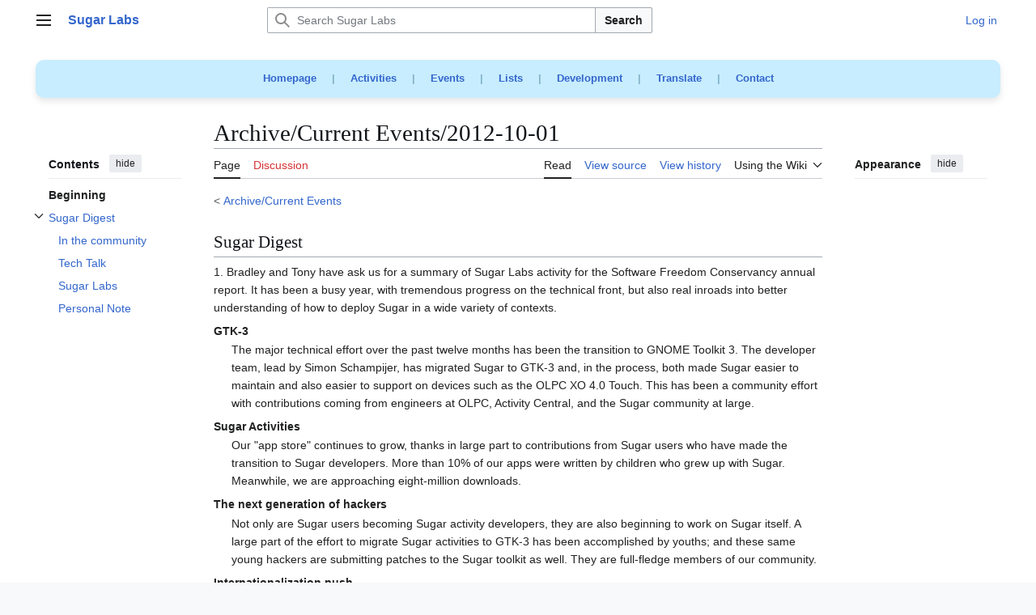

--- FILE ---
content_type: text/html; charset=UTF-8
request_url: https://wiki.sugarlabs.org/go/Archive/Current_Events/2012-10-01
body_size: 14158
content:
<!DOCTYPE html>
<html class="client-nojs vector-feature-language-in-header-enabled vector-feature-language-in-main-page-header-disabled vector-feature-sticky-header-disabled vector-feature-page-tools-pinned-disabled vector-feature-toc-pinned-clientpref-1 vector-feature-main-menu-pinned-disabled vector-feature-limited-width-clientpref-1 vector-feature-limited-width-content-enabled vector-feature-custom-font-size-clientpref-0 vector-feature-appearance-pinned-clientpref-1 vector-feature-night-mode-disabled skin-theme-clientpref-day vector-toc-available" lang="en" dir="ltr">
<head>
<meta charset="UTF-8">
<title>Archive/Current Events/2012-10-01 - Sugar Labs</title>
<script>(function(){var className="client-js vector-feature-language-in-header-enabled vector-feature-language-in-main-page-header-disabled vector-feature-sticky-header-disabled vector-feature-page-tools-pinned-disabled vector-feature-toc-pinned-clientpref-1 vector-feature-main-menu-pinned-disabled vector-feature-limited-width-clientpref-1 vector-feature-limited-width-content-enabled vector-feature-custom-font-size-clientpref-0 vector-feature-appearance-pinned-clientpref-1 vector-feature-night-mode-disabled skin-theme-clientpref-day vector-toc-available";var cookie=document.cookie.match(/(?:^|; )sugarlabswikimwclientpreferences=([^;]+)/);if(cookie){cookie[1].split('%2C').forEach(function(pref){className=className.replace(new RegExp('(^| )'+pref.replace(/-clientpref-\w+$|[^\w-]+/g,'')+'-clientpref-\\w+( |$)'),'$1'+pref+'$2');});}document.documentElement.className=className;}());RLCONF={"wgBreakFrames":false,"wgSeparatorTransformTable":["",""],"wgDigitTransformTable":["",""],"wgDefaultDateFormat":"dmy","wgMonthNames":["","January","February","March","April","May","June","July","August","September","October","November","December"],"wgRequestId":"aW7-rpF1vBKyIbv3nlzz8wAAAJI","wgCanonicalNamespace":"","wgCanonicalSpecialPageName":false,"wgNamespaceNumber":0,"wgPageName":"Archive/Current_Events/2012-10-01","wgTitle":"Archive/Current Events/2012-10-01","wgCurRevisionId":83313,"wgRevisionId":83313,"wgArticleId":15127,"wgIsArticle":true,"wgIsRedirect":false,"wgAction":"view","wgUserName":null,"wgUserGroups":["*"],"wgCategories":["Sugar Digest"],"wgPageViewLanguage":"en","wgPageContentLanguage":"en","wgPageContentModel":"wikitext","wgRelevantPageName":"Archive/Current_Events/2012-10-01","wgRelevantArticleId":15127,"wgIsProbablyEditable":false,"wgRelevantPageIsProbablyEditable":false,"wgRestrictionEdit":[],"wgRestrictionMove":[],"wgCiteReferencePreviewsActive":true,"wgMFDisplayWikibaseDescriptions":{"search":false,"watchlist":false,"tagline":false},"wgMediaViewerOnClick":true,"wgMediaViewerEnabledByDefault":true,"wgCheckUserClientHintsHeadersJsApi":["architecture","bitness","brands","fullVersionList","mobile","model","platform","platformVersion"]};
RLSTATE={"site.styles":"ready","user.styles":"ready","user":"ready","user.options":"loading","skins.vector.search.codex.styles":"ready","skins.vector.styles":"ready","skins.vector.icons":"ready"};RLPAGEMODULES=["ext.treeandmenu","site","mediawiki.page.ready","mediawiki.toc","skins.vector.js","ext.checkUser.clientHints","mmv.bootstrap"];</script>
<script>(RLQ=window.RLQ||[]).push(function(){mw.loader.impl(function(){return["user.options@12s5i",function($,jQuery,require,module){mw.user.tokens.set({"patrolToken":"+\\","watchToken":"+\\","csrfToken":"+\\"});
}];});});</script>
<link rel="stylesheet" href="/load.php?lang=en&amp;modules=skins.vector.icons%2Cstyles%7Cskins.vector.search.codex.styles&amp;only=styles&amp;skin=vector-2022">
<script async="" src="/load.php?lang=en&amp;modules=startup&amp;only=scripts&amp;raw=1&amp;skin=vector-2022"></script>
<meta name="ResourceLoaderDynamicStyles" content="">
<link rel="stylesheet" href="/load.php?lang=en&amp;modules=site.styles&amp;only=styles&amp;skin=vector-2022">
<meta name="generator" content="MediaWiki 1.43.0">
<meta name="robots" content="max-image-preview:standard">
<meta name="format-detection" content="telephone=no">
<meta name="viewport" content="width=device-width, initial-scale=1.0, user-scalable=yes, minimum-scale=0.25, maximum-scale=5.0">
<link rel="search" type="application/opensearchdescription+xml" href="/rest.php/v1/search" title="Sugar Labs (en)">
<link rel="EditURI" type="application/rsd+xml" href="https://wiki.sugarlabs.org/api.php?action=rsd">
<link rel="license" href="https://creativecommons.org/licenses/by/4.0/">
<link rel="alternate" type="application/atom+xml" title="Sugar Labs Atom feed" href="/index.php?title=Special:RecentChanges&amp;feed=atom">
</head>
<body class="skin--responsive skin-vector skin-vector-search-vue mediawiki ltr sitedir-ltr mw-hide-empty-elt ns-0 ns-subject page-Archive_Current_Events_2012-10-01 rootpage-Archive skin-vector-2022 action-view"><a class="mw-jump-link" href="#bodyContent">Jump to content</a>
<div class="vector-header-container">
	<header class="vector-header mw-header">
		<div class="vector-header-start">
			<nav class="vector-main-menu-landmark" aria-label="Site">
				
<div id="vector-main-menu-dropdown" class="vector-dropdown vector-main-menu-dropdown vector-button-flush-left vector-button-flush-right"  >
	<input type="checkbox" id="vector-main-menu-dropdown-checkbox" role="button" aria-haspopup="true" data-event-name="ui.dropdown-vector-main-menu-dropdown" class="vector-dropdown-checkbox "  aria-label="Main menu"  >
	<label id="vector-main-menu-dropdown-label" for="vector-main-menu-dropdown-checkbox" class="vector-dropdown-label cdx-button cdx-button--fake-button cdx-button--fake-button--enabled cdx-button--weight-quiet cdx-button--icon-only " aria-hidden="true"  ><span class="vector-icon mw-ui-icon-menu mw-ui-icon-wikimedia-menu"></span>

<span class="vector-dropdown-label-text">Main menu</span>
	</label>
	<div class="vector-dropdown-content">


				<div id="vector-main-menu-unpinned-container" class="vector-unpinned-container">
		
<div id="vector-main-menu" class="vector-main-menu vector-pinnable-element">
	<div
	class="vector-pinnable-header vector-main-menu-pinnable-header vector-pinnable-header-unpinned"
	data-feature-name="main-menu-pinned"
	data-pinnable-element-id="vector-main-menu"
	data-pinned-container-id="vector-main-menu-pinned-container"
	data-unpinned-container-id="vector-main-menu-unpinned-container"
>
	<div class="vector-pinnable-header-label">Main menu</div>
	<button class="vector-pinnable-header-toggle-button vector-pinnable-header-pin-button" data-event-name="pinnable-header.vector-main-menu.pin">move to sidebar</button>
	<button class="vector-pinnable-header-toggle-button vector-pinnable-header-unpin-button" data-event-name="pinnable-header.vector-main-menu.unpin">hide</button>
</div>

	
<div id="p-Main_Menu" class="vector-menu mw-portlet mw-portlet-Main_Menu"  >
	<div class="vector-menu-heading">
		Main Menu
	</div>
	<div class="vector-menu-content">
		
		<ul class="vector-menu-content-list">
			
			<li id="n-Try-Sugar" class="mw-list-item"><a href="https://www.sugarlabs.org/#try" rel="nofollow"><span>Try Sugar</span></a></li><li id="n-Get-started" class="mw-list-item"><a href="https://github.com/sugarlabs/sugar-docs?tab=readme-ov-file" rel="nofollow"><span>Get started</span></a></li><li id="n-FAQs" class="mw-list-item"><a href="https://www.sugarlabs.org/FAQ" rel="nofollow"><span>FAQs</span></a></li><li id="n-News" class="mw-list-item"><a href="https://www.sugarlabs.org/community-news" rel="nofollow"><span>News</span></a></li><li id="n-Get-involved" class="mw-list-item"><a href="/go/Sugar_Labs/Getting_Involved"><span>Get involved</span></a></li><li id="n-Submit-bugs" class="mw-list-item"><a href="/go/Submit_Bugs/Problems"><span>Submit bugs</span></a></li><li id="n-Get-the-source" class="mw-list-item"><a href="https://github.com/sugarlabs" rel="nofollow"><span>Get the source</span></a></li><li id="n-About-Sugar-Labs" class="mw-list-item"><a href="https://www.sugarlabs.org/about-us" rel="nofollow"><span>About Sugar Labs</span></a></li><li id="n-Donate-to-Sugar-Labs" class="mw-list-item"><a href="https://www.sugarlabs.org/donate" rel="nofollow"><span>Donate to Sugar Labs</span></a></li><li id="n-Contact-info" class="mw-list-item"><a href="https://www.sugarlabs.org/contact-us" rel="nofollow"><span>Contact info</span></a></li>
		</ul>
		
	</div>
</div>

	
	
<div id="p-Development" class="vector-menu mw-portlet mw-portlet-Development"  >
	<div class="vector-menu-heading">
		Development
	</div>
	<div class="vector-menu-content">
		
		<ul class="vector-menu-content-list">
			
			<li id="n-Activity-Team" class="mw-list-item"><a href="/go/Activity_Team"><span>Activity Team</span></a></li><li id="n-Platform-Team" class="mw-list-item"><a href="/go/Platform_Team"><span>Platform Team</span></a></li><li id="n-Music-Blocks" class="mw-list-item"><a href="/go/Music_Blocks"><span>Music Blocks</span></a></li><li id="n-Sugarizer" class="mw-list-item"><a href="/go/Sugarizer"><span>Sugarizer</span></a></li><li id="n-Sugar-Web" class="mw-list-item"><a href="/go/Sugar_Web"><span>Sugar Web</span></a></li>
		</ul>
		
	</div>
</div>

<div id="p-Teams" class="vector-menu mw-portlet mw-portlet-Teams"  >
	<div class="vector-menu-heading">
		Teams
	</div>
	<div class="vector-menu-content">
		
		<ul class="vector-menu-content-list">
			
			<li id="n-Design-Team" class="mw-list-item"><a href="/go/Design_Team"><span>Design Team</span></a></li><li id="n-Documentation-Team" class="mw-list-item"><a href="/go/Documentation_Team"><span>Documentation Team</span></a></li><li id="n-Development-Team" class="mw-list-item"><a href="/go/Development_Team"><span>Development Team</span></a></li><li id="n-Infrastructure-Team" class="mw-list-item"><a href="/go/Infrastructure_Team"><span>Infrastructure Team</span></a></li><li id="n-Marketing-Team" class="mw-list-item"><a href="/go/Marketing_Team"><span>Marketing Team</span></a></li><li id="n-Translation-Team" class="mw-list-item"><a href="/go/Translation_Team"><span>Translation Team</span></a></li><li id="n-Wiki-Team" class="mw-list-item"><a href="/go/Wiki_Team"><span>Wiki Team</span></a></li><li id="n-About-local-labs" class="mw-list-item"><a href="/go/Local_Labs"><span>About local labs</span></a></li>
		</ul>
		
	</div>
</div>

<div id="p-Projects" class="vector-menu mw-portlet mw-portlet-Projects"  >
	<div class="vector-menu-heading">
		Projects
	</div>
	<div class="vector-menu-content">
		
		<ul class="vector-menu-content-list">
			
			<li id="n-Music-Blocks" class="mw-list-item"><a href="https://musicblocks.sugarlabs.org/" rel="nofollow"><span>Music Blocks</span></a></li><li id="n-Turtle-Blocks" class="mw-list-item"><a href="https://turtle.sugarlabs.org/" rel="nofollow"><span>Turtle Blocks</span></a></li><li id="n-Sugarizer" class="mw-list-item"><a href="https://sugarizer.org/" rel="nofollow"><span>Sugarizer</span></a></li><li id="n-Sugar-Activities" class="mw-list-item"><a href="https://try.sugarizer.org/" rel="nofollow"><span>Sugar Activities</span></a></li>
		</ul>
		
	</div>
</div>

<div id="p-Governance" class="vector-menu mw-portlet mw-portlet-Governance"  >
	<div class="vector-menu-heading">
		Governance
	</div>
	<div class="vector-menu-content">
		
		<ul class="vector-menu-content-list">
			
			<li id="n-Oversight-Board" class="mw-list-item"><a href="/go/Oversight_Board"><span>Oversight Board</span></a></li><li id="n-Governance" class="mw-list-item"><a href="/go/Sugar_Labs/Governance"><span>Governance</span></a></li>
		</ul>
		
	</div>
</div>

<div id="p-References" class="vector-menu mw-portlet mw-portlet-References"  >
	<div class="vector-menu-heading">
		References
	</div>
	<div class="vector-menu-content">
		
		<ul class="vector-menu-content-list">
			
			<li id="n-Human-Interface-Guidelines" class="mw-list-item"><a href="/go/Human_Interface_Guidelines"><span>Human Interface Guidelines</span></a></li><li id="n-Categories" class="mw-list-item"><a href="/go/Special:Categories"><span>Categories</span></a></li><li id="n-Service-index" class="mw-list-item"><a href="/go/Service"><span>Service index</span></a></li><li id="n-Code-of-Conduct" class="mw-list-item"><a href="https://github.com/sugarlabs/sugar-docs/blob/master/src/CODE_OF_CONDUCT.md" rel="nofollow"><span>Code of Conduct</span></a></li>
		</ul>
		
	</div>
</div>

<div id="p-Sugar_Desktop_Environment_(SDE)" class="vector-menu mw-portlet mw-portlet-Sugar_Desktop_Environment_SDE"  >
	<div class="vector-menu-heading">
		Sugar Desktop Environment (SDE)
	</div>
	<div class="vector-menu-content">
		
		<ul class="vector-menu-content-list">
			
			<li id="n-Sugar-Creation-Kit" class="mw-list-item"><a href="/go/Sugar_Creation_Kit"><span>Sugar Creation Kit</span></a></li><li id="n-Sugar-on-a-Stick" class="mw-list-item"><a href="/go/Sugar_on_a_Stick"><span>Sugar on a Stick</span></a></li><li id="n-TOAST" class="mw-list-item"><a href="/go/Trisquel_On_A_Sugar_Toast"><span>TOAST</span></a></li>
		</ul>
		
	</div>
</div>

<div id="p-Wiki" class="vector-menu mw-portlet mw-portlet-Wiki"  >
	<div class="vector-menu-heading">
		Wiki
	</div>
	<div class="vector-menu-content">
		
		<ul class="vector-menu-content-list">
			
			<li id="n-Wiki-help" class="mw-list-item"><a href="/go/Wiki_Team/Resources"><span>Wiki help</span></a></li><li id="n-Recent-changes" class="mw-list-item"><a href="/go/Special:RecentChanges"><span>Recent changes</span></a></li>
		</ul>
		
	</div>
</div>

</div>

				</div>

	</div>
</div>

		</nav>
			
<a href="/go/Welcome_to_the_Sugar_Labs_wiki" class="mw-logo">
	<span class="mw-logo-container skin-invert">
		<strong class="mw-logo-wordmark">Sugar Labs</strong>
	</span>
</a>

		</div>
		<div class="vector-header-end">
			
<div id="p-search" role="search" class="vector-search-box-vue  vector-search-box-collapses vector-search-box-show-thumbnail vector-search-box-auto-expand-width vector-search-box">
	<a href="/go/Special:Search" class="cdx-button cdx-button--fake-button cdx-button--fake-button--enabled cdx-button--weight-quiet cdx-button--icon-only search-toggle" title="Search Sugar Labs [f]" accesskey="f"><span class="vector-icon mw-ui-icon-search mw-ui-icon-wikimedia-search"></span>

<span>Search</span>
	</a>
	<div class="vector-typeahead-search-container">
		<div class="cdx-typeahead-search cdx-typeahead-search--show-thumbnail cdx-typeahead-search--auto-expand-width">
			<form action="/index.php" id="searchform" class="cdx-search-input cdx-search-input--has-end-button">
				<div id="simpleSearch" class="cdx-search-input__input-wrapper"  data-search-loc="header-moved">
					<div class="cdx-text-input cdx-text-input--has-start-icon">
						<input
							class="cdx-text-input__input"
							 type="search" name="search" placeholder="Search Sugar Labs" aria-label="Search Sugar Labs" autocapitalize="sentences" title="Search Sugar Labs [f]" accesskey="f" id="searchInput"
							>
						<span class="cdx-text-input__icon cdx-text-input__start-icon"></span>
					</div>
					<input type="hidden" name="title" value="Special:Search">
				</div>
				<button class="cdx-button cdx-search-input__end-button">Search</button>
			</form>
		</div>
	</div>
</div>

			<nav class="vector-user-links vector-user-links-wide" aria-label="Personal tools">
	<div class="vector-user-links-main">
	
<div id="p-vector-user-menu-preferences" class="vector-menu mw-portlet emptyPortlet"  >
	<div class="vector-menu-content">
		
		<ul class="vector-menu-content-list">
			
			
		</ul>
		
	</div>
</div>

	
<div id="p-vector-user-menu-userpage" class="vector-menu mw-portlet emptyPortlet"  >
	<div class="vector-menu-content">
		
		<ul class="vector-menu-content-list">
			
			
		</ul>
		
	</div>
</div>

	<nav class="vector-appearance-landmark" aria-label="Appearance">
		
<div id="vector-appearance-dropdown" class="vector-dropdown "  title="Change the appearance of the page&#039;s font size, width, and color" >
	<input type="checkbox" id="vector-appearance-dropdown-checkbox" role="button" aria-haspopup="true" data-event-name="ui.dropdown-vector-appearance-dropdown" class="vector-dropdown-checkbox "  aria-label="Appearance"  >
	<label id="vector-appearance-dropdown-label" for="vector-appearance-dropdown-checkbox" class="vector-dropdown-label cdx-button cdx-button--fake-button cdx-button--fake-button--enabled cdx-button--weight-quiet cdx-button--icon-only " aria-hidden="true"  ><span class="vector-icon mw-ui-icon-appearance mw-ui-icon-wikimedia-appearance"></span>

<span class="vector-dropdown-label-text">Appearance</span>
	</label>
	<div class="vector-dropdown-content">


			<div id="vector-appearance-unpinned-container" class="vector-unpinned-container">
				
			</div>
		
	</div>
</div>

	</nav>
	
<div id="p-vector-user-menu-notifications" class="vector-menu mw-portlet emptyPortlet"  >
	<div class="vector-menu-content">
		
		<ul class="vector-menu-content-list">
			
			
		</ul>
		
	</div>
</div>

	
<div id="p-vector-user-menu-overflow" class="vector-menu mw-portlet"  >
	<div class="vector-menu-content">
		
		<ul class="vector-menu-content-list">
			<li id="pt-login-2" class="user-links-collapsible-item mw-list-item user-links-collapsible-item"><a data-mw="interface" href="/index.php?title=Special:UserLogin&amp;returnto=Archive%2FCurrent+Events%2F2012-10-01" title="You are encouraged to log in; however, it is not mandatory [o]" accesskey="o" class=""><span>Log in</span></a>
</li>

			
		</ul>
		
	</div>
</div>

	</div>
	
<div id="vector-user-links-dropdown" class="vector-dropdown vector-user-menu vector-button-flush-right vector-user-menu-logged-out user-links-collapsible-item"  title="More options" >
	<input type="checkbox" id="vector-user-links-dropdown-checkbox" role="button" aria-haspopup="true" data-event-name="ui.dropdown-vector-user-links-dropdown" class="vector-dropdown-checkbox "  aria-label="Personal tools"  >
	<label id="vector-user-links-dropdown-label" for="vector-user-links-dropdown-checkbox" class="vector-dropdown-label cdx-button cdx-button--fake-button cdx-button--fake-button--enabled cdx-button--weight-quiet cdx-button--icon-only " aria-hidden="true"  ><span class="vector-icon mw-ui-icon-ellipsis mw-ui-icon-wikimedia-ellipsis"></span>

<span class="vector-dropdown-label-text">Personal tools</span>
	</label>
	<div class="vector-dropdown-content">


		
<div id="p-personal" class="vector-menu mw-portlet mw-portlet-personal user-links-collapsible-item"  title="User menu" >
	<div class="vector-menu-content">
		
		<ul class="vector-menu-content-list">
			
			<li id="pt-login" class="user-links-collapsible-item mw-list-item"><a href="/index.php?title=Special:UserLogin&amp;returnto=Archive%2FCurrent+Events%2F2012-10-01" title="You are encouraged to log in; however, it is not mandatory [o]" accesskey="o"><span class="vector-icon mw-ui-icon-logIn mw-ui-icon-wikimedia-logIn"></span> <span>Log in</span></a></li>
		</ul>
		
	</div>
</div>

	
	</div>
</div>

</nav>

		</div>
	</header>
</div>
<div class="mw-page-container">
	<div class="mw-page-container-inner">
		<div class="vector-sitenotice-container">
			<div id="siteNotice"><div id="localNotice" data-nosnippet=""><div class="sitenotice" lang="en" dir="ltr"><div style="font-size: 1em; word-spacing: 15px; text-align: center; font-weight: bold; background-color: #C8EDFF; color: #83B1C8; padding: 10px; border-radius: 10px; box-shadow: 0 4px 8px rgba(0, 0, 0, 0.1);">
<p><a rel="nofollow" class="external text" href="https://www.sugarlabs.org/">Homepage</a> | 
<a rel="nofollow" class="external text" href="https://activities.sugarlabs.org/">Activities</a> | 
<a rel="nofollow" class="external text" href="https://www.sugarlabs.org/events/">Events</a> | 
<a rel="nofollow" class="external text" href="https://lists.sugarlabs.org/">Lists</a> | 
<a rel="nofollow" class="external text" href="https://github.com/sugarlabs/sugar-docs/">Development</a> | 
<a rel="nofollow" class="external text" href="https://translate.sugarlabs.org/">Translate</a> | 
<a rel="nofollow" class="external text" href="https://www.sugarlabs.org/contact-us/">Contact</a> 
</p>
</div></div></div></div>
		</div>
		<div class="vector-column-start">
			<div class="vector-main-menu-container">
		<div id="mw-navigation">
			<nav id="mw-panel" class="vector-main-menu-landmark" aria-label="Site">
				<div id="vector-main-menu-pinned-container" class="vector-pinned-container">
				
				</div>
		</nav>
		</div>
	</div>
	<div class="vector-sticky-pinned-container">
				<nav id="mw-panel-toc" aria-label="Contents" data-event-name="ui.sidebar-toc" class="mw-table-of-contents-container vector-toc-landmark">
					<div id="vector-toc-pinned-container" class="vector-pinned-container">
					<div id="vector-toc" class="vector-toc vector-pinnable-element">
	<div
	class="vector-pinnable-header vector-toc-pinnable-header vector-pinnable-header-pinned"
	data-feature-name="toc-pinned"
	data-pinnable-element-id="vector-toc"
	
	
>
	<h2 class="vector-pinnable-header-label">Contents</h2>
	<button class="vector-pinnable-header-toggle-button vector-pinnable-header-pin-button" data-event-name="pinnable-header.vector-toc.pin">move to sidebar</button>
	<button class="vector-pinnable-header-toggle-button vector-pinnable-header-unpin-button" data-event-name="pinnable-header.vector-toc.unpin">hide</button>
</div>


	<ul class="vector-toc-contents" id="mw-panel-toc-list">
		<li id="toc-mw-content-text"
			class="vector-toc-list-item vector-toc-level-1">
			<a href="#" class="vector-toc-link">
				<div class="vector-toc-text">Beginning</div>
			</a>
		</li>
		<li id="toc-Sugar_Digest"
		class="vector-toc-list-item vector-toc-level-1 vector-toc-list-item-expanded">
		<a class="vector-toc-link" href="#Sugar_Digest">
			<div class="vector-toc-text">
				<span class="vector-toc-numb">1</span>
				<span>Sugar Digest</span>
			</div>
		</a>
		
			<button aria-controls="toc-Sugar_Digest-sublist" class="cdx-button cdx-button--weight-quiet cdx-button--icon-only vector-toc-toggle">
				<span class="vector-icon mw-ui-icon-wikimedia-expand"></span>
				<span>Toggle Sugar Digest subsection</span>
			</button>
		
		<ul id="toc-Sugar_Digest-sublist" class="vector-toc-list">
			<li id="toc-In_the_community"
			class="vector-toc-list-item vector-toc-level-2">
			<a class="vector-toc-link" href="#In_the_community">
				<div class="vector-toc-text">
					<span class="vector-toc-numb">1.1</span>
					<span>In the community</span>
				</div>
			</a>
			
			<ul id="toc-In_the_community-sublist" class="vector-toc-list">
			</ul>
		</li>
		<li id="toc-Tech_Talk"
			class="vector-toc-list-item vector-toc-level-2">
			<a class="vector-toc-link" href="#Tech_Talk">
				<div class="vector-toc-text">
					<span class="vector-toc-numb">1.2</span>
					<span>Tech Talk</span>
				</div>
			</a>
			
			<ul id="toc-Tech_Talk-sublist" class="vector-toc-list">
			</ul>
		</li>
		<li id="toc-Sugar_Labs"
			class="vector-toc-list-item vector-toc-level-2">
			<a class="vector-toc-link" href="#Sugar_Labs">
				<div class="vector-toc-text">
					<span class="vector-toc-numb">1.3</span>
					<span>Sugar Labs</span>
				</div>
			</a>
			
			<ul id="toc-Sugar_Labs-sublist" class="vector-toc-list">
			</ul>
		</li>
		<li id="toc-Personal_Note"
			class="vector-toc-list-item vector-toc-level-2">
			<a class="vector-toc-link" href="#Personal_Note">
				<div class="vector-toc-text">
					<span class="vector-toc-numb">1.4</span>
					<span>Personal Note</span>
				</div>
			</a>
			
			<ul id="toc-Personal_Note-sublist" class="vector-toc-list">
			</ul>
		</li>
	</ul>
	</li>
</ul>
</div>

					</div>
		</nav>
			</div>
		</div>
		<div class="mw-content-container">
			<main id="content" class="mw-body">
				<header class="mw-body-header vector-page-titlebar">
					<nav aria-label="Contents" class="vector-toc-landmark">
						
<div id="vector-page-titlebar-toc" class="vector-dropdown vector-page-titlebar-toc vector-button-flush-left"  >
	<input type="checkbox" id="vector-page-titlebar-toc-checkbox" role="button" aria-haspopup="true" data-event-name="ui.dropdown-vector-page-titlebar-toc" class="vector-dropdown-checkbox "  aria-label="Toggle the table of contents"  >
	<label id="vector-page-titlebar-toc-label" for="vector-page-titlebar-toc-checkbox" class="vector-dropdown-label cdx-button cdx-button--fake-button cdx-button--fake-button--enabled cdx-button--weight-quiet cdx-button--icon-only " aria-hidden="true"  ><span class="vector-icon mw-ui-icon-listBullet mw-ui-icon-wikimedia-listBullet"></span>

<span class="vector-dropdown-label-text">Toggle the table of contents</span>
	</label>
	<div class="vector-dropdown-content">


							<div id="vector-page-titlebar-toc-unpinned-container" class="vector-unpinned-container">
			</div>
		
	</div>
</div>

					</nav>
					<h1 id="firstHeading" class="firstHeading mw-first-heading"><span class="mw-page-title-main">Archive/Current Events/2012-10-01</span></h1>
				</header>
				<div class="vector-page-toolbar">
					<div class="vector-page-toolbar-container">
						<div id="left-navigation">
							<nav aria-label="Namespaces">
								
<div id="p-associated-pages" class="vector-menu vector-menu-tabs mw-portlet mw-portlet-associated-pages"  >
	<div class="vector-menu-content">
		
		<ul class="vector-menu-content-list">
			
			<li id="ca-nstab-main" class="selected vector-tab-noicon mw-list-item"><a href="/go/Archive/Current_Events/2012-10-01" title="View the content page [c]" accesskey="c"><span>Page</span></a></li><li id="ca-talk" class="new vector-tab-noicon mw-list-item"><a href="/index.php?title=Talk:Archive/Current_Events/2012-10-01&amp;action=edit&amp;redlink=1" rel="discussion" class="new" title="Discussion about the content page (page does not exist) [t]" accesskey="t"><span>Discussion</span></a></li>
		</ul>
		
	</div>
</div>

								
<div id="vector-variants-dropdown" class="vector-dropdown emptyPortlet"  >
	<input type="checkbox" id="vector-variants-dropdown-checkbox" role="button" aria-haspopup="true" data-event-name="ui.dropdown-vector-variants-dropdown" class="vector-dropdown-checkbox " aria-label="Change language variant"   >
	<label id="vector-variants-dropdown-label" for="vector-variants-dropdown-checkbox" class="vector-dropdown-label cdx-button cdx-button--fake-button cdx-button--fake-button--enabled cdx-button--weight-quiet" aria-hidden="true"  ><span class="vector-dropdown-label-text">English</span>
	</label>
	<div class="vector-dropdown-content">


					
<div id="p-variants" class="vector-menu mw-portlet mw-portlet-variants emptyPortlet"  >
	<div class="vector-menu-content">
		
		<ul class="vector-menu-content-list">
			
			
		</ul>
		
	</div>
</div>

				
	</div>
</div>

							</nav>
						</div>
						<div id="right-navigation" class="vector-collapsible">
							<nav aria-label="Views">
								
<div id="p-views" class="vector-menu vector-menu-tabs mw-portlet mw-portlet-views"  >
	<div class="vector-menu-content">
		
		<ul class="vector-menu-content-list">
			
			<li id="ca-view" class="selected vector-tab-noicon mw-list-item"><a href="/go/Archive/Current_Events/2012-10-01"><span>Read</span></a></li><li id="ca-viewsource" class="vector-tab-noicon mw-list-item"><a href="/index.php?title=Archive/Current_Events/2012-10-01&amp;action=edit" title="This page is protected.&#10;You can view its source [e]" accesskey="e"><span>View source</span></a></li><li id="ca-history" class="vector-tab-noicon mw-list-item"><a href="/index.php?title=Archive/Current_Events/2012-10-01&amp;action=history" title="Past revisions of this page [h]" accesskey="h"><span>View history</span></a></li>
		</ul>
		
	</div>
</div>

							</nav>
				
							<nav class="vector-page-tools-landmark" aria-label="Page tools">
								
<div id="vector-page-tools-dropdown" class="vector-dropdown vector-page-tools-dropdown"  >
	<input type="checkbox" id="vector-page-tools-dropdown-checkbox" role="button" aria-haspopup="true" data-event-name="ui.dropdown-vector-page-tools-dropdown" class="vector-dropdown-checkbox "  aria-label="Using the Wiki"  >
	<label id="vector-page-tools-dropdown-label" for="vector-page-tools-dropdown-checkbox" class="vector-dropdown-label cdx-button cdx-button--fake-button cdx-button--fake-button--enabled cdx-button--weight-quiet" aria-hidden="true"  ><span class="vector-dropdown-label-text">Using the Wiki</span>
	</label>
	<div class="vector-dropdown-content">


									<div id="vector-page-tools-unpinned-container" class="vector-unpinned-container">
						
<div id="vector-page-tools" class="vector-page-tools vector-pinnable-element">
	<div
	class="vector-pinnable-header vector-page-tools-pinnable-header vector-pinnable-header-unpinned"
	data-feature-name="page-tools-pinned"
	data-pinnable-element-id="vector-page-tools"
	data-pinned-container-id="vector-page-tools-pinned-container"
	data-unpinned-container-id="vector-page-tools-unpinned-container"
>
	<div class="vector-pinnable-header-label">Tools</div>
	<button class="vector-pinnable-header-toggle-button vector-pinnable-header-pin-button" data-event-name="pinnable-header.vector-page-tools.pin">move to sidebar</button>
	<button class="vector-pinnable-header-toggle-button vector-pinnable-header-unpin-button" data-event-name="pinnable-header.vector-page-tools.unpin">hide</button>
</div>

	
<div id="p-cactions" class="vector-menu mw-portlet mw-portlet-cactions emptyPortlet vector-has-collapsible-items"  title="More options" >
	<div class="vector-menu-heading">
		Actions
	</div>
	<div class="vector-menu-content">
		
		<ul class="vector-menu-content-list">
			
			<li id="ca-more-view" class="selected vector-more-collapsible-item mw-list-item"><a href="/go/Archive/Current_Events/2012-10-01"><span>Read</span></a></li><li id="ca-more-viewsource" class="vector-more-collapsible-item mw-list-item"><a href="/index.php?title=Archive/Current_Events/2012-10-01&amp;action=edit"><span>View source</span></a></li><li id="ca-more-history" class="vector-more-collapsible-item mw-list-item"><a href="/index.php?title=Archive/Current_Events/2012-10-01&amp;action=history"><span>View history</span></a></li>
		</ul>
		
	</div>
</div>

<div id="p-tb" class="vector-menu mw-portlet mw-portlet-tb"  >
	<div class="vector-menu-heading">
		General
	</div>
	<div class="vector-menu-content">
		
		<ul class="vector-menu-content-list">
			
			<li id="t-whatlinkshere" class="mw-list-item"><a href="/go/Special:WhatLinksHere/Archive/Current_Events/2012-10-01" title="A list of all wiki pages that link here [j]" accesskey="j"><span>What links here</span></a></li><li id="t-recentchangeslinked" class="mw-list-item"><a href="/go/Special:RecentChangesLinked/Archive/Current_Events/2012-10-01" rel="nofollow" title="Recent changes in pages linked from this page [k]" accesskey="k"><span>Related changes</span></a></li><li id="t-specialpages" class="mw-list-item"><a href="/go/Special:SpecialPages" title="A list of all special pages [q]" accesskey="q"><span>Special pages</span></a></li><li id="t-print" class="mw-list-item"><a href="javascript:print();" rel="alternate" title="Printable version of this page [p]" accesskey="p"><span>Printable version</span></a></li><li id="t-permalink" class="mw-list-item"><a href="/index.php?title=Archive/Current_Events/2012-10-01&amp;oldid=83313" title="Permanent link to this revision of this page"><span>Permanent link</span></a></li><li id="t-info" class="mw-list-item"><a href="/index.php?title=Archive/Current_Events/2012-10-01&amp;action=info" title="More information about this page"><span>Page information</span></a></li>
		</ul>
		
	</div>
</div>

<div id="p-Google_translations" class="vector-menu mw-portlet mw-portlet-Google_translations"  >
	<div class="vector-menu-heading">
		Google translations
	</div>
	<div class="vector-menu-content">
		
		<ul class="vector-menu-content-list">
			
			<li id="n-Afrikaans" class="mw-list-item"><a href="https://translate.google.com/translate?u=https://wiki.sugarlabs.org/go/Archive/Current_Events/2012-10-01&amp;langpair=en%7Caf&amp;hl=af&amp;ie=UTF-8&amp;oe=UTF-8" rel="nofollow"><span>Afrikaans</span></a></li><li id="n-አማርኛ" class="mw-list-item"><a href="https://translate.google.com/translate?u=https://wiki.sugarlabs.org/go/Archive/Current_Events/2012-10-01&amp;langpair=en%7Cam&amp;hl=am&amp;ie=UTF-8&amp;oe=UTF-8" rel="nofollow"><span>አማርኛ</span></a></li><li id="n-العربية" class="mw-list-item"><a href="https://translate.google.com/translate?u=https://wiki.sugarlabs.org/go/Archive/Current_Events/2012-10-01&amp;langpair=en%7Car&amp;hl=ar&amp;ie=UTF-8&amp;oe=UTF-8" rel="nofollow"><span>العربية</span></a></li><li id="n-azərbaycanca" class="mw-list-item"><a href="https://translate.google.com/translate?u=https://wiki.sugarlabs.org/go/Archive/Current_Events/2012-10-01&amp;langpair=en%7Caz&amp;hl=az&amp;ie=UTF-8&amp;oe=UTF-8" rel="nofollow"><span>azərbaycanca</span></a></li><li id="n-Bahasa-Indonesia" class="mw-list-item"><a href="https://translate.google.com/translate?u=https://wiki.sugarlabs.org/go/Archive/Current_Events/2012-10-01&amp;langpair=en%7Cid&amp;hl=id&amp;ie=UTF-8&amp;oe=UTF-8" rel="nofollow"><span>Bahasa Indonesia</span></a></li><li id="n-Bahasa-Melayu" class="mw-list-item"><a href="https://translate.google.com/translate?u=https://wiki.sugarlabs.org/go/Archive/Current_Events/2012-10-01&amp;langpair=en%7Cms&amp;hl=ms&amp;ie=UTF-8&amp;oe=UTF-8" rel="nofollow"><span>Bahasa Melayu</span></a></li><li id="n-Sunda" class="mw-list-item"><a href="https://translate.google.com/translate?u=https://wiki.sugarlabs.org/go/Archive/Current_Events/2012-10-01&amp;langpair=en%7Csu&amp;hl=su&amp;ie=UTF-8&amp;oe=UTF-8" rel="nofollow"><span>Sunda</span></a></li><li id="n-беларуская" class="mw-list-item"><a href="https://translate.google.com/translate?u=https://wiki.sugarlabs.org/go/Archive/Current_Events/2012-10-01&amp;langpair=en%7Cbe&amp;hl=be&amp;ie=UTF-8&amp;oe=UTF-8" rel="nofollow"><span>беларуская</span></a></li><li id="n-বাংলা" class="mw-list-item"><a href="https://translate.google.com/translate?u=https://wiki.sugarlabs.org/go/Archive/Current_Events/2012-10-01&amp;langpair=en%7Cbn&amp;hl=bn&amp;ie=UTF-8&amp;oe=UTF-8" rel="nofollow"><span>বাংলা</span></a></li><li id="n-български" class="mw-list-item"><a href="https://translate.google.com/translate?u=https://wiki.sugarlabs.org/go/Archive/Current_Events/2012-10-01&amp;langpair=en%7Cbg&amp;hl=bg&amp;ie=UTF-8&amp;oe=UTF-8" rel="nofollow"><span>български</span></a></li><li id="n-bosanski" class="mw-list-item"><a href="https://translate.google.com/translate?u=https://wiki.sugarlabs.org/go/Archive/Current_Events/2012-10-01&amp;langpair=en%7Cbs&amp;hl=bs&amp;ie=UTF-8&amp;oe=UTF-8" rel="nofollow"><span>bosanski</span></a></li><li id="n-català" class="mw-list-item"><a href="https://translate.google.com/translate?u=https://wiki.sugarlabs.org/go/Archive/Current_Events/2012-10-01&amp;langpair=en%7Cca&amp;hl=ca&amp;ie=UTF-8&amp;oe=UTF-8" rel="nofollow"><span>català</span></a></li><li id="n-Cebuano" class="mw-list-item"><a href="https://translate.google.com/translate?u=https://wiki.sugarlabs.org/go/Archive/Current_Events/2012-10-01&amp;langpair=en%7Cceb&amp;hl=ceb&amp;ie=UTF-8&amp;oe=UTF-8" rel="nofollow"><span>Cebuano</span></a></li><li id="n-čeština" class="mw-list-item"><a href="https://translate.google.com/translate?u=https://wiki.sugarlabs.org/go/Archive/Current_Events/2012-10-01&amp;langpair=en%7Ccs&amp;hl=cs&amp;ie=UTF-8&amp;oe=UTF-8" rel="nofollow"><span>čeština</span></a></li><li id="n-Chi-Chewa" class="mw-list-item"><a href="https://translate.google.com/translate?u=https://wiki.sugarlabs.org/go/Archive/Current_Events/2012-10-01&amp;langpair=en%7Cny&amp;hl=ny&amp;ie=UTF-8&amp;oe=UTF-8" rel="nofollow"><span>Chi-Chewa</span></a></li><li id="n-corsu" class="mw-list-item"><a href="https://translate.google.com/translate?u=https://wiki.sugarlabs.org/go/Archive/Current_Events/2012-10-01&amp;langpair=en%7Cco&amp;hl=co&amp;ie=UTF-8&amp;oe=UTF-8" rel="nofollow"><span>corsu</span></a></li><li id="n-Cymraeg" class="mw-list-item"><a href="https://translate.google.com/translate?u=https://wiki.sugarlabs.org/go/Archive/Current_Events/2012-10-01&amp;langpair=en%7Ccy&amp;hl=cy&amp;ie=UTF-8&amp;oe=UTF-8" rel="nofollow"><span>Cymraeg</span></a></li><li id="n-dansk" class="mw-list-item"><a href="https://translate.google.com/translate?u=https://wiki.sugarlabs.org/go/Archive/Current_Events/2012-10-01&amp;langpair=en%7Cda&amp;hl=da&amp;ie=UTF-8&amp;oe=UTF-8" rel="nofollow"><span>dansk</span></a></li><li id="n-Deutsch" class="mw-list-item"><a href="https://translate.google.com/translate?u=https://wiki.sugarlabs.org/go/Archive/Current_Events/2012-10-01&amp;langpair=en%7Cde&amp;hl=de&amp;ie=UTF-8&amp;oe=UTF-8" rel="nofollow"><span>Deutsch</span></a></li><li id="n-eesti" class="mw-list-item"><a href="https://translate.google.com/translate?u=https://wiki.sugarlabs.org/go/Archive/Current_Events/2012-10-01&amp;langpair=en%7Cet&amp;hl=et&amp;ie=UTF-8&amp;oe=UTF-8" rel="nofollow"><span>eesti</span></a></li><li id="n-Ελληνικά" class="mw-list-item"><a href="https://translate.google.com/translate?u=https://wiki.sugarlabs.org/go/Archive/Current_Events/2012-10-01&amp;langpair=en%7Cel&amp;hl=el&amp;ie=UTF-8&amp;oe=UTF-8" rel="nofollow"><span>Ελληνικά</span></a></li><li id="n-English" class="mw-list-item"><a href="https://translate.google.com/translate?u=https://wiki.sugarlabs.org/go/Archive/Current_Events/2012-10-01&amp;langpair=auto%7Cen&amp;hl=en&amp;ie=UTF-8&amp;oe=UTF-8" rel="nofollow"><span>English</span></a></li><li id="n-español" class="mw-list-item"><a href="https://translate.google.com/translate?u=https://wiki.sugarlabs.org/go/Archive/Current_Events/2012-10-01&amp;langpair=en%7Ces&amp;hl=es&amp;ie=UTF-8&amp;oe=UTF-8" rel="nofollow"><span>español</span></a></li><li id="n-Esperanto" class="mw-list-item"><a href="https://translate.google.com/translate?u=https://wiki.sugarlabs.org/go/Archive/Current_Events/2012-10-01&amp;langpair=en%7Ceo&amp;hl=eo&amp;ie=UTF-8&amp;oe=UTF-8" rel="nofollow"><span>Esperanto</span></a></li><li id="n-euskara" class="mw-list-item"><a href="https://translate.google.com/translate?u=https://wiki.sugarlabs.org/go/Archive/Current_Events/2012-10-01&amp;langpair=en%7Ceu&amp;hl=eu&amp;ie=UTF-8&amp;oe=UTF-8" rel="nofollow"><span>euskara</span></a></li><li id="n-فارسی" class="mw-list-item"><a href="https://translate.google.com/translate?u=https://wiki.sugarlabs.org/go/Archive/Current_Events/2012-10-01&amp;langpair=en%7Cfa&amp;hl=fa&amp;ie=UTF-8&amp;oe=UTF-8" rel="nofollow"><span>فارسی</span></a></li><li id="n-français" class="mw-list-item"><a href="https://translate.google.com/translate?u=https://wiki.sugarlabs.org/go/Archive/Current_Events/2012-10-01&amp;langpair=en%7Cfr&amp;hl=fr&amp;ie=UTF-8&amp;oe=UTF-8" rel="nofollow"><span>français</span></a></li><li id="n-Frysk" class="mw-list-item"><a href="https://translate.google.com/translate?u=https://wiki.sugarlabs.org/go/Archive/Current_Events/2012-10-01&amp;langpair=en%7Cfy&amp;hl=fy&amp;ie=UTF-8&amp;oe=UTF-8" rel="nofollow"><span>Frysk</span></a></li><li id="n-Gaeilge" class="mw-list-item"><a href="https://translate.google.com/translate?u=https://wiki.sugarlabs.org/go/Archive/Current_Events/2012-10-01&amp;langpair=en%7Cga&amp;hl=ga&amp;ie=UTF-8&amp;oe=UTF-8" rel="nofollow"><span>Gaeilge</span></a></li><li id="n-Gàidhlig" class="mw-list-item"><a href="https://translate.google.com/translate?u=https://wiki.sugarlabs.org/go/Archive/Current_Events/2012-10-01&amp;langpair=en%7Cgd&amp;hl=gd&amp;ie=UTF-8&amp;oe=UTF-8" rel="nofollow"><span>Gàidhlig</span></a></li><li id="n-galego" class="mw-list-item"><a href="https://translate.google.com/translate?u=https://wiki.sugarlabs.org/go/Archive/Current_Events/2012-10-01&amp;langpair=en%7Cgl&amp;hl=gl&amp;ie=UTF-8&amp;oe=UTF-8" rel="nofollow"><span>galego</span></a></li><li id="n-ગુજરાતી" class="mw-list-item"><a href="https://translate.google.com/translate?u=https://wiki.sugarlabs.org/go/Archive/Current_Events/2012-10-01&amp;langpair=en%7Cgu&amp;hl=gu&amp;ie=UTF-8&amp;oe=UTF-8" rel="nofollow"><span>ગુજરાતી</span></a></li><li id="n-Hausa" class="mw-list-item"><a href="https://translate.google.com/translate?u=https://wiki.sugarlabs.org/go/Archive/Current_Events/2012-10-01&amp;langpair=en%7Cha&amp;hl=ha&amp;ie=UTF-8&amp;oe=UTF-8" rel="nofollow"><span>Hausa</span></a></li><li id="n-Hawaiʻi" class="mw-list-item"><a href="https://translate.google.com/translate?u=https://wiki.sugarlabs.org/go/Archive/Current_Events/2012-10-01&amp;langpair=en%7Chaw&amp;hl=haw&amp;ie=UTF-8&amp;oe=UTF-8" rel="nofollow"><span>Hawaiʻi</span></a></li><li id="n-한국어" class="mw-list-item"><a href="https://translate.google.com/translate?u=https://wiki.sugarlabs.org/go/Archive/Current_Events/2012-10-01&amp;langpair=en%7Cko&amp;hl=ko&amp;ie=UTF-8&amp;oe=UTF-8" rel="nofollow"><span>한국어</span></a></li><li id="n-עברית" class="mw-list-item"><a href="https://translate.google.com/translate?u=https://wiki.sugarlabs.org/go/Archive/Current_Events/2012-10-01&amp;langpair=en%7Ciw&amp;hl=iw&amp;ie=UTF-8&amp;oe=UTF-8" rel="nofollow"><span>עברית</span></a></li><li id="n-हिन्दी" class="mw-list-item"><a href="https://translate.google.com/translate?u=https://wiki.sugarlabs.org/go/Archive/Current_Events/2012-10-01&amp;langpair=en%7Chi&amp;hl=hi&amp;ie=UTF-8&amp;oe=UTF-8" rel="nofollow"><span>हिन्दी</span></a></li><li id="n-հայերեն" class="mw-list-item"><a href="https://translate.google.com/translate?u=https://wiki.sugarlabs.org/go/Archive/Current_Events/2012-10-01&amp;langpair=en%7Chy&amp;hl=hy&amp;ie=UTF-8&amp;oe=UTF-8" rel="nofollow"><span>հայերեն</span></a></li><li id="n-hmn" class="mw-list-item"><a href="https://translate.google.com/translate?u=https://wiki.sugarlabs.org/go/Archive/Current_Events/2012-10-01&amp;langpair=en%7Chmn&amp;hl=hmn&amp;ie=UTF-8&amp;oe=UTF-8" rel="nofollow"><span>hmn</span></a></li><li id="n-hrvatski" class="mw-list-item"><a href="https://translate.google.com/translate?u=https://wiki.sugarlabs.org/go/Archive/Current_Events/2012-10-01&amp;langpair=en%7Chr&amp;hl=hr&amp;ie=UTF-8&amp;oe=UTF-8" rel="nofollow"><span>hrvatski</span></a></li><li id="n-Igbo" class="mw-list-item"><a href="https://translate.google.com/translate?u=https://wiki.sugarlabs.org/go/Archive/Current_Events/2012-10-01&amp;langpair=en%7Cig&amp;hl=ig&amp;ie=UTF-8&amp;oe=UTF-8" rel="nofollow"><span>Igbo</span></a></li><li id="n-isiXhosa" class="mw-list-item"><a href="https://translate.google.com/translate?u=https://wiki.sugarlabs.org/go/Archive/Current_Events/2012-10-01&amp;langpair=en%7Cxh&amp;hl=xh&amp;ie=UTF-8&amp;oe=UTF-8" rel="nofollow"><span>isiXhosa</span></a></li><li id="n-isiZulu" class="mw-list-item"><a href="https://translate.google.com/translate?u=https://wiki.sugarlabs.org/go/Archive/Current_Events/2012-10-01&amp;langpair=en%7Czu&amp;hl=zu&amp;ie=UTF-8&amp;oe=UTF-8" rel="nofollow"><span>isiZulu</span></a></li><li id="n-íslenska" class="mw-list-item"><a href="https://translate.google.com/translate?u=https://wiki.sugarlabs.org/go/Archive/Current_Events/2012-10-01&amp;langpair=en%7Cis&amp;hl=is&amp;ie=UTF-8&amp;oe=UTF-8" rel="nofollow"><span>íslenska</span></a></li><li id="n-italiano" class="mw-list-item"><a href="https://translate.google.com/translate?u=https://wiki.sugarlabs.org/go/Archive/Current_Events/2012-10-01&amp;langpair=en%7Cit&amp;hl=it&amp;ie=UTF-8&amp;oe=UTF-8" rel="nofollow"><span>italiano</span></a></li><li id="n-jw" class="mw-list-item"><a href="https://translate.google.com/translate?u=https://wiki.sugarlabs.org/go/Archive/Current_Events/2012-10-01&amp;langpair=en%7Cjw&amp;hl=jw&amp;ie=UTF-8&amp;oe=UTF-8" rel="nofollow"><span>jw</span></a></li><li id="n-ქართული" class="mw-list-item"><a href="https://translate.google.com/translate?u=https://wiki.sugarlabs.org/go/Archive/Current_Events/2012-10-01&amp;langpair=en%7Cka&amp;hl=ka&amp;ie=UTF-8&amp;oe=UTF-8" rel="nofollow"><span>ქართული</span></a></li><li id="n-ಕನ್ನಡ" class="mw-list-item"><a href="https://translate.google.com/translate?u=https://wiki.sugarlabs.org/go/Archive/Current_Events/2012-10-01&amp;langpair=en%7Ckn&amp;hl=kn&amp;ie=UTF-8&amp;oe=UTF-8" rel="nofollow"><span>ಕನ್ನಡ</span></a></li><li id="n-қазақша" class="mw-list-item"><a href="https://translate.google.com/translate?u=https://wiki.sugarlabs.org/go/Archive/Current_Events/2012-10-01&amp;langpair=en%7Ckk&amp;hl=kk&amp;ie=UTF-8&amp;oe=UTF-8" rel="nofollow"><span>қазақша</span></a></li><li id="n-ភាសាខ្មែរ" class="mw-list-item"><a href="https://translate.google.com/translate?u=https://wiki.sugarlabs.org/go/Archive/Current_Events/2012-10-01&amp;langpair=en%7Ckm&amp;hl=km&amp;ie=UTF-8&amp;oe=UTF-8" rel="nofollow"><span>ភាសាខ្មែរ</span></a></li><li id="n-Kiswahili" class="mw-list-item"><a href="https://translate.google.com/translate?u=https://wiki.sugarlabs.org/go/Archive/Current_Events/2012-10-01&amp;langpair=en%7Csw&amp;hl=sw&amp;ie=UTF-8&amp;oe=UTF-8" rel="nofollow"><span>Kiswahili</span></a></li><li id="n-Kreyòl-ayisyen" class="mw-list-item"><a href="https://translate.google.com/translate?u=https://wiki.sugarlabs.org/go/Archive/Current_Events/2012-10-01&amp;langpair=en%7Cht&amp;hl=ht&amp;ie=UTF-8&amp;oe=UTF-8" rel="nofollow"><span>Kreyòl ayisyen</span></a></li><li id="n-кыргызча" class="mw-list-item"><a href="https://translate.google.com/translate?u=https://wiki.sugarlabs.org/go/Archive/Current_Events/2012-10-01&amp;langpair=en%7Cky&amp;hl=ky&amp;ie=UTF-8&amp;oe=UTF-8" rel="nofollow"><span>кыргызча</span></a></li><li id="n-kurdî" class="mw-list-item"><a href="https://translate.google.com/translate?u=https://wiki.sugarlabs.org/go/Archive/Current_Events/2012-10-01&amp;langpair=en%7Cku&amp;hl=ku&amp;ie=UTF-8&amp;oe=UTF-8" rel="nofollow"><span>kurdî</span></a></li><li id="n-ລາວ" class="mw-list-item"><a href="https://translate.google.com/translate?u=https://wiki.sugarlabs.org/go/Archive/Current_Events/2012-10-01&amp;langpair=en%7Clo&amp;hl=lo&amp;ie=UTF-8&amp;oe=UTF-8" rel="nofollow"><span>ລາວ</span></a></li><li id="n-Latina" class="mw-list-item"><a href="https://translate.google.com/translate?u=https://wiki.sugarlabs.org/go/Archive/Current_Events/2012-10-01&amp;langpair=en%7Cla&amp;hl=la&amp;ie=UTF-8&amp;oe=UTF-8" rel="nofollow"><span>Latina</span></a></li><li id="n-latviešu" class="mw-list-item"><a href="https://translate.google.com/translate?u=https://wiki.sugarlabs.org/go/Archive/Current_Events/2012-10-01&amp;langpair=en%7Clv&amp;hl=lv&amp;ie=UTF-8&amp;oe=UTF-8" rel="nofollow"><span>latviešu</span></a></li><li id="n-Lëtzebuergesch" class="mw-list-item"><a href="https://translate.google.com/translate?u=https://wiki.sugarlabs.org/go/Archive/Current_Events/2012-10-01&amp;langpair=en%7Clb&amp;hl=lb&amp;ie=UTF-8&amp;oe=UTF-8" rel="nofollow"><span>Lëtzebuergesch</span></a></li><li id="n-lietuvių" class="mw-list-item"><a href="https://translate.google.com/translate?u=https://wiki.sugarlabs.org/go/Archive/Current_Events/2012-10-01&amp;langpair=en%7Clt&amp;hl=lt&amp;ie=UTF-8&amp;oe=UTF-8" rel="nofollow"><span>lietuvių</span></a></li><li id="n-magyar" class="mw-list-item"><a href="https://translate.google.com/translate?u=https://wiki.sugarlabs.org/go/Archive/Current_Events/2012-10-01&amp;langpair=en%7Chu&amp;hl=hu&amp;ie=UTF-8&amp;oe=UTF-8" rel="nofollow"><span>magyar</span></a></li><li id="n-македонски" class="mw-list-item"><a href="https://translate.google.com/translate?u=https://wiki.sugarlabs.org/go/Archive/Current_Events/2012-10-01&amp;langpair=en%7Cmk&amp;hl=mk&amp;ie=UTF-8&amp;oe=UTF-8" rel="nofollow"><span>македонски</span></a></li><li id="n-മലയാളം" class="mw-list-item"><a href="https://translate.google.com/translate?u=https://wiki.sugarlabs.org/go/Archive/Current_Events/2012-10-01&amp;langpair=en%7Cml&amp;hl=ml&amp;ie=UTF-8&amp;oe=UTF-8" rel="nofollow"><span>മലയാളം</span></a></li><li id="n-Malti" class="mw-list-item"><a href="https://translate.google.com/translate?u=https://wiki.sugarlabs.org/go/Archive/Current_Events/2012-10-01&amp;langpair=en%7Cmt&amp;hl=mt&amp;ie=UTF-8&amp;oe=UTF-8" rel="nofollow"><span>Malti</span></a></li><li id="n-Māori" class="mw-list-item"><a href="https://translate.google.com/translate?u=https://wiki.sugarlabs.org/go/Archive/Current_Events/2012-10-01&amp;langpair=en%7Cmi&amp;hl=mi&amp;ie=UTF-8&amp;oe=UTF-8" rel="nofollow"><span>Māori</span></a></li><li id="n-монгол" class="mw-list-item"><a href="https://translate.google.com/translate?u=https://wiki.sugarlabs.org/go/Archive/Current_Events/2012-10-01&amp;langpair=en%7Cmn&amp;hl=mn&amp;ie=UTF-8&amp;oe=UTF-8" rel="nofollow"><span>монгол</span></a></li><li id="n-मराठी" class="mw-list-item"><a href="https://translate.google.com/translate?u=https://wiki.sugarlabs.org/go/Archive/Current_Events/2012-10-01&amp;langpair=en%7Cmr&amp;hl=mr&amp;ie=UTF-8&amp;oe=UTF-8" rel="nofollow"><span>मराठी</span></a></li><li id="n-မြန်မာဘာသာ" class="mw-list-item"><a href="https://translate.google.com/translate?u=https://wiki.sugarlabs.org/go/Archive/Current_Events/2012-10-01&amp;langpair=en%7Cmy&amp;hl=my&amp;ie=UTF-8&amp;oe=UTF-8" rel="nofollow"><span>မြန်မာဘာသာ</span></a></li><li id="n-Nederlands" class="mw-list-item"><a href="https://translate.google.com/translate?u=https://wiki.sugarlabs.org/go/Archive/Current_Events/2012-10-01&amp;langpair=en%7Cnl&amp;hl=nl&amp;ie=UTF-8&amp;oe=UTF-8" rel="nofollow"><span>Nederlands</span></a></li><li id="n-नेपाली" class="mw-list-item"><a href="https://translate.google.com/translate?u=https://wiki.sugarlabs.org/go/Archive/Current_Events/2012-10-01&amp;langpair=en%7Cne&amp;hl=ne&amp;ie=UTF-8&amp;oe=UTF-8" rel="nofollow"><span>नेपाली</span></a></li><li id="n-日本語" class="mw-list-item"><a href="https://translate.google.com/translate?u=https://wiki.sugarlabs.org/go/Archive/Current_Events/2012-10-01&amp;langpair=en%7Cja&amp;hl=ja&amp;ie=UTF-8&amp;oe=UTF-8" rel="nofollow"><span>日本語</span></a></li><li id="n-norsk" class="mw-list-item"><a href="https://translate.google.com/translate?u=https://wiki.sugarlabs.org/go/Archive/Current_Events/2012-10-01&amp;langpair=en%7Cno&amp;hl=no&amp;ie=UTF-8&amp;oe=UTF-8" rel="nofollow"><span>norsk</span></a></li><li id="n-ਪੰਜਾਬੀ" class="mw-list-item"><a href="https://translate.google.com/translate?u=https://wiki.sugarlabs.org/go/Archive/Current_Events/2012-10-01&amp;langpair=en%7Cpa&amp;hl=pa&amp;ie=UTF-8&amp;oe=UTF-8" rel="nofollow"><span>ਪੰਜਾਬੀ</span></a></li><li id="n-پښتو" class="mw-list-item"><a href="https://translate.google.com/translate?u=https://wiki.sugarlabs.org/go/Archive/Current_Events/2012-10-01&amp;langpair=en%7Cps&amp;hl=ps&amp;ie=UTF-8&amp;oe=UTF-8" rel="nofollow"><span>پښتو</span></a></li><li id="n-polski" class="mw-list-item"><a href="https://translate.google.com/translate?u=https://wiki.sugarlabs.org/go/Archive/Current_Events/2012-10-01&amp;langpair=en%7Cpl&amp;hl=pl&amp;ie=UTF-8&amp;oe=UTF-8" rel="nofollow"><span>polski</span></a></li><li id="n-português" class="mw-list-item"><a href="https://translate.google.com/translate?u=https://wiki.sugarlabs.org/go/Archive/Current_Events/2012-10-01&amp;langpair=en%7Cpt&amp;hl=pt&amp;ie=UTF-8&amp;oe=UTF-8" rel="nofollow"><span>português</span></a></li><li id="n-română" class="mw-list-item"><a href="https://translate.google.com/translate?u=https://wiki.sugarlabs.org/go/Archive/Current_Events/2012-10-01&amp;langpair=en%7Cro&amp;hl=ro&amp;ie=UTF-8&amp;oe=UTF-8" rel="nofollow"><span>română</span></a></li><li id="n-русский" class="mw-list-item"><a href="https://translate.google.com/translate?u=https://wiki.sugarlabs.org/go/Archive/Current_Events/2012-10-01&amp;langpair=en%7Cru&amp;hl=ru&amp;ie=UTF-8&amp;oe=UTF-8" rel="nofollow"><span>русский</span></a></li><li id="n-Gagana-Samoa" class="mw-list-item"><a href="https://translate.google.com/translate?u=https://wiki.sugarlabs.org/go/Archive/Current_Events/2012-10-01&amp;langpair=en%7Csm&amp;hl=sm&amp;ie=UTF-8&amp;oe=UTF-8" rel="nofollow"><span>Gagana Samoa</span></a></li><li id="n-Sesotho" class="mw-list-item"><a href="https://translate.google.com/translate?u=https://wiki.sugarlabs.org/go/Archive/Current_Events/2012-10-01&amp;langpair=en%7Cst&amp;hl=st&amp;ie=UTF-8&amp;oe=UTF-8" rel="nofollow"><span>Sesotho</span></a></li><li id="n-سنڌي" class="mw-list-item"><a href="https://translate.google.com/translate?u=https://wiki.sugarlabs.org/go/Archive/Current_Events/2012-10-01&amp;langpair=en%7Csd&amp;hl=sd&amp;ie=UTF-8&amp;oe=UTF-8" rel="nofollow"><span>سنڌي</span></a></li><li id="n-chiShona" class="mw-list-item"><a href="https://translate.google.com/translate?u=https://wiki.sugarlabs.org/go/Archive/Current_Events/2012-10-01&amp;langpair=en%7Csn&amp;hl=sn&amp;ie=UTF-8&amp;oe=UTF-8" rel="nofollow"><span>chiShona</span></a></li><li id="n-shqip" class="mw-list-item"><a href="https://translate.google.com/translate?u=https://wiki.sugarlabs.org/go/Archive/Current_Events/2012-10-01&amp;langpair=en%7Csq&amp;hl=sq&amp;ie=UTF-8&amp;oe=UTF-8" rel="nofollow"><span>shqip</span></a></li><li id="n-සිංහල" class="mw-list-item"><a href="https://translate.google.com/translate?u=https://wiki.sugarlabs.org/go/Archive/Current_Events/2012-10-01&amp;langpair=en%7Csi&amp;hl=si&amp;ie=UTF-8&amp;oe=UTF-8" rel="nofollow"><span>සිංහල</span></a></li><li id="n-slovenčina" class="mw-list-item"><a href="https://translate.google.com/translate?u=https://wiki.sugarlabs.org/go/Archive/Current_Events/2012-10-01&amp;langpair=en%7Csk&amp;hl=sk&amp;ie=UTF-8&amp;oe=UTF-8" rel="nofollow"><span>slovenčina</span></a></li><li id="n-slovenščina" class="mw-list-item"><a href="https://translate.google.com/translate?u=https://wiki.sugarlabs.org/go/Archive/Current_Events/2012-10-01&amp;langpair=en%7Csl&amp;hl=sl&amp;ie=UTF-8&amp;oe=UTF-8" rel="nofollow"><span>slovenščina</span></a></li><li id="n-Soomaaliga" class="mw-list-item"><a href="https://translate.google.com/translate?u=https://wiki.sugarlabs.org/go/Archive/Current_Events/2012-10-01&amp;langpair=en%7Cso&amp;hl=so&amp;ie=UTF-8&amp;oe=UTF-8" rel="nofollow"><span>Soomaaliga</span></a></li><li id="n-српски-/-srpski" class="mw-list-item"><a href="https://translate.google.com/translate?u=https://wiki.sugarlabs.org/go/Archive/Current_Events/2012-10-01&amp;langpair=en%7Csr&amp;hl=sr&amp;ie=UTF-8&amp;oe=UTF-8" rel="nofollow"><span>српски / srpski</span></a></li><li id="n-suomi" class="mw-list-item"><a href="https://translate.google.com/translate?u=https://wiki.sugarlabs.org/go/Archive/Current_Events/2012-10-01&amp;langpair=en%7Cfi&amp;hl=fi&amp;ie=UTF-8&amp;oe=UTF-8" rel="nofollow"><span>suomi</span></a></li><li id="n-svenska" class="mw-list-item"><a href="https://translate.google.com/translate?u=https://wiki.sugarlabs.org/go/Archive/Current_Events/2012-10-01&amp;langpair=en%7Csv&amp;hl=sv&amp;ie=UTF-8&amp;oe=UTF-8" rel="nofollow"><span>svenska</span></a></li><li id="n-tj" class="mw-list-item"><a href="https://translate.google.com/translate?u=https://wiki.sugarlabs.org/go/Archive/Current_Events/2012-10-01&amp;langpair=en%7Ctj&amp;hl=tj&amp;ie=UTF-8&amp;oe=UTF-8" rel="nofollow"><span>tj</span></a></li><li id="n-Tagalog" class="mw-list-item"><a href="https://translate.google.com/translate?u=https://wiki.sugarlabs.org/go/Archive/Current_Events/2012-10-01&amp;langpair=en%7Ctl&amp;hl=tl&amp;ie=UTF-8&amp;oe=UTF-8" rel="nofollow"><span>Tagalog</span></a></li><li id="n-ไทย" class="mw-list-item"><a href="https://translate.google.com/translate?u=https://wiki.sugarlabs.org/go/Archive/Current_Events/2012-10-01&amp;langpair=en%7Cth&amp;hl=th&amp;ie=UTF-8&amp;oe=UTF-8" rel="nofollow"><span>ไทย</span></a></li><li id="n-тоҷикӣ" class="mw-list-item"><a href="https://translate.google.com/translate?u=https://wiki.sugarlabs.org/go/Archive/Current_Events/2012-10-01&amp;langpair=en%7Ctg&amp;hl=tg&amp;ie=UTF-8&amp;oe=UTF-8" rel="nofollow"><span>тоҷикӣ</span></a></li><li id="n-தமிழ்" class="mw-list-item"><a href="https://translate.google.com/translate?u=https://wiki.sugarlabs.org/go/Archive/Current_Events/2012-10-01&amp;langpair=en%7Cta&amp;hl=ta&amp;ie=UTF-8&amp;oe=UTF-8" rel="nofollow"><span>தமிழ்</span></a></li><li id="n-తెలుగు" class="mw-list-item"><a href="https://translate.google.com/translate?u=https://wiki.sugarlabs.org/go/Archive/Current_Events/2012-10-01&amp;langpair=en%7Cte&amp;hl=te&amp;ie=UTF-8&amp;oe=UTF-8" rel="nofollow"><span>తెలుగు</span></a></li><li id="n-Tiếng-Việt" class="mw-list-item"><a href="https://translate.google.com/translate?u=https://wiki.sugarlabs.org/go/Archive/Current_Events/2012-10-01&amp;langpair=en%7Cvi&amp;hl=vi&amp;ie=UTF-8&amp;oe=UTF-8" rel="nofollow"><span>Tiếng Việt</span></a></li><li id="n-Türkçe" class="mw-list-item"><a href="https://translate.google.com/translate?u=https://wiki.sugarlabs.org/go/Archive/Current_Events/2012-10-01&amp;langpair=en%7Ctr&amp;hl=tr&amp;ie=UTF-8&amp;oe=UTF-8" rel="nofollow"><span>Türkçe</span></a></li><li id="n-українська" class="mw-list-item"><a href="https://translate.google.com/translate?u=https://wiki.sugarlabs.org/go/Archive/Current_Events/2012-10-01&amp;langpair=en%7Cuk&amp;hl=uk&amp;ie=UTF-8&amp;oe=UTF-8" rel="nofollow"><span>українська</span></a></li><li id="n-oʻzbekcha-/-ўзбекча" class="mw-list-item"><a href="https://translate.google.com/translate?u=https://wiki.sugarlabs.org/go/Archive/Current_Events/2012-10-01&amp;langpair=en%7Cuz&amp;hl=uz&amp;ie=UTF-8&amp;oe=UTF-8" rel="nofollow"><span>oʻzbekcha / ўзбекча</span></a></li><li id="n-اردو" class="mw-list-item"><a href="https://translate.google.com/translate?u=https://wiki.sugarlabs.org/go/Archive/Current_Events/2012-10-01&amp;langpair=en%7Cur&amp;hl=ur&amp;ie=UTF-8&amp;oe=UTF-8" rel="nofollow"><span>اردو</span></a></li><li id="n-ייִדיש" class="mw-list-item"><a href="https://translate.google.com/translate?u=https://wiki.sugarlabs.org/go/Archive/Current_Events/2012-10-01&amp;langpair=en%7Cyi&amp;hl=yi&amp;ie=UTF-8&amp;oe=UTF-8" rel="nofollow"><span>ייִדיש</span></a></li><li id="n-Yorùbá" class="mw-list-item"><a href="https://translate.google.com/translate?u=https://wiki.sugarlabs.org/go/Archive/Current_Events/2012-10-01&amp;langpair=en%7Cyo&amp;hl=yo&amp;ie=UTF-8&amp;oe=UTF-8" rel="nofollow"><span>Yorùbá</span></a></li><li id="n-中文（臺灣）" class="mw-list-item"><a href="https://translate.google.com/translate?u=https://wiki.sugarlabs.org/go/Archive/Current_Events/2012-10-01&amp;langpair=en%7Czh-TW&amp;hl=zh-TW&amp;ie=UTF-8&amp;oe=UTF-8" rel="nofollow"><span>中文（臺灣）</span></a></li><li id="n-中文（中国大陆）" class="mw-list-item"><a href="https://translate.google.com/translate?u=https://wiki.sugarlabs.org/go/Archive/Current_Events/2012-10-01&amp;langpair=en%7Czh-CN&amp;zh-CN=en&amp;ie=UTF-8&amp;oe=UTF-8" rel="nofollow"><span>中文（中国大陆）</span></a></li>
		</ul>
		
	</div>
</div>

</div>

									</div>
				
	</div>
</div>

							</nav>
						</div>
					</div>
				</div>
				<div class="vector-column-end">
					<div class="vector-sticky-pinned-container">
						<nav class="vector-page-tools-landmark" aria-label="Page tools">
							<div id="vector-page-tools-pinned-container" class="vector-pinned-container">
				
							</div>
		</nav>
						<nav class="vector-appearance-landmark" aria-label="Appearance">
							<div id="vector-appearance-pinned-container" class="vector-pinned-container">
				<div id="vector-appearance" class="vector-appearance vector-pinnable-element">
	<div
	class="vector-pinnable-header vector-appearance-pinnable-header vector-pinnable-header-pinned"
	data-feature-name="appearance-pinned"
	data-pinnable-element-id="vector-appearance"
	data-pinned-container-id="vector-appearance-pinned-container"
	data-unpinned-container-id="vector-appearance-unpinned-container"
>
	<div class="vector-pinnable-header-label">Appearance</div>
	<button class="vector-pinnable-header-toggle-button vector-pinnable-header-pin-button" data-event-name="pinnable-header.vector-appearance.pin">move to sidebar</button>
	<button class="vector-pinnable-header-toggle-button vector-pinnable-header-unpin-button" data-event-name="pinnable-header.vector-appearance.unpin">hide</button>
</div>


</div>

							</div>
		</nav>
					</div>
				</div>
				<div id="bodyContent" class="vector-body" aria-labelledby="firstHeading" data-mw-ve-target-container>
					<div class="vector-body-before-content">
							<div class="mw-indicators">
		</div>

						<div id="siteSub" class="noprint">From Sugar Labs</div>
					</div>
					<div id="contentSub"><div id="mw-content-subtitle"><div class="subpages">&lt; <bdi dir="ltr"><a href="/go/Archive/Current_Events" title="Archive/Current Events">Archive/Current Events</a></bdi></div></div></div>
					
					
					<div id="mw-content-text" class="mw-body-content"><div class="mw-content-ltr mw-parser-output" lang="en" dir="ltr"><meta property="mw:PageProp/toc" />
<h2><span class="mw-headline" id="Sugar_Digest">Sugar Digest</span></h2>
<p>1. Bradley and Tony have ask us for a summary of Sugar Labs activity for the Software Freedom Conservancy annual report. It has been a busy year, with tremendous progress on the technical front, but also real inroads into better understanding of how to deploy Sugar in a wide variety of contexts.
</p>
<dl><dt>GTK-3</dt>
<dd>The major technical effort over the past twelve months has been the transition to GNOME Toolkit 3. The developer team, lead by Simon Schampijer, has migrated Sugar to GTK-3 and, in the process, both made Sugar easier to maintain and also easier to support on devices such as the OLPC XO 4.0 Touch. This has been a community effort with contributions coming from engineers at OLPC, Activity Central, and the Sugar community at large.</dd></dl>
<dl><dt>Sugar Activities</dt>
<dd>Our "app store" continues to grow, thanks in large part to contributions from Sugar users who have made the transition to Sugar developers. More than 10% of our apps were written by children who grew up with Sugar. Meanwhile, we are approaching eight-million downloads.</dd></dl>
<dl><dt>The next generation of hackers</dt>
<dd>Not only are Sugar users becoming Sugar activity developers, they are also beginning to work on Sugar itself. A large part of the effort to migrate Sugar activities to GTK-3 has been accomplished by youths; and these same young hackers are submitting patches to the Sugar toolkit as well. They are full-fledge members of our community.</dd></dl>
<dl><dt>Internationalization push</dt>
<dd>Chris Leonard has led an effort to recruit and assist translation teams so that Sugar has better coverage in the mother tongues and indigenous languages of our users. Over the past twelve months, we have seen substantive progress in the languages of:
<ul><li>Oceania:  Māori, Samoan (Gagana Sāmoa), Niuean (Vagahau Niue)</li>
<li>Central and South America: Huastec (Tének), Xi'úi (Central Pame), Aymara (Aru), Quechua (Cusco-Collao)</li></ul></dd></dl>
<dl><dd>These efforts have often included working with the local experts to establish glibc locales for their languages, which will facilitate further localization work on any Linux-based system.</dd></dl>
<dl><dt>Sugar in the USA</dt>
<dd>While the majority of Sugar users are in Latin America and Africa, we are starting to make in roads into the United States. Programs like the ones led by Gerald Ardito have demonstrated the efficacy of Sugar within the US educational market. Larger-scale efforts by OLPC in Miami and Charlotte are driving growth.</dd></dl>
<dl><dt>Teacher communities</dt>
<dd>Teachers are forming communities around Sugar to provide mutual support and to drive further pedagogical developments. They are using social media tools to form communities in which teachers and developers discuss problems and opportunities. Amazonas, Australia, et al. are leading the way.</dd></dl>
<dl><dt>Local initiatives</dt>
<dd>We have backed down from our formal "local labs" initiative, but not from working locally. There are strong local support teams in Uruguay, Argentina, Peru, etc., working on extending Sugar to support local needs.</dd></dl>
<dl><dt>Sugar on a Stick</dt>
<dd>There have been more than 500,000 visits to the Sugar on a Stick page (a version of Sugar that will run on any x86-based computer that can boot from a USB stick).</dd></dl>
<dl><dt>GNU/Linux distributions</dt>
<dd>Thomas Gilliard compiled a list of distributions that have seen significant advances in the past year.
<ul><li><a href="/go/Sugar_Network" title="Sugar Network">Sugar Network</a> (Aleksey Lim et al.)</li></ul>
<dl><dd>Fedora-14 based OLPC OS for XO laptops (i586)</dd>
<dd>Ubuntu-10.04 and derivatives (i586, x86_64)</dd>
<dd>Ubuntu-11.10 and derivatives (i586, x86_64)</dd>
<dd>Ubuntu-11.04 and derivatives (i586, x86_64)</dd>
<dd>Ubuntu-10.10 and derivatives (i586, x86_64)</dd></dl>
<ul><li><a rel="nofollow" class="external text" href="http://devel.trisquel.info/dagda/iso/">Trisquel</a> 5.0 and 5.5 (Ruben Rodríguez)</li>
<li><a href="/go/OpenSUSE#openSUSE_12.2-sugar_0.96.2" title="OpenSUSE">openSUSE-EDU</a> (Jigish Gohil and Dram Wang)</li>
<li><a href="/go/Sugar_Creation_Kit/sck/Advanced_Topics#ARM" title="Sugar Creation Kit/sck/Advanced Topics">ARM</a> (Peter Robinson)</li>
<li><a rel="nofollow" class="external text" href="http://dl.fedoraproject.org/pub/alt/stage/18-Alpha-RC3/">Fedora 18</a></li>
<li><a href="/go/Mageia" title="Mageia">Mageia</a></li></ul></dd></dl>
<dl><dt>Community outreach</dt>
<dd>Sugar Labs provided support for several developer gatherings, including Sugar Camps in Lima Peru, Cambridge Mass, San Francisco CA, Prague Czech Republic, and GUADEC.</dd></dl>
<p>2. Isabelle Duston has created a database of images (<a rel="nofollow" class="external free" href="http://www.art4apps.org/">http://www.art4apps.org/</a>) that is intended to reduce the cost of creating educational apps in particular for literacy. Feel free to use these images in your Sugar activities and to contribute to the database. She is also launching an App Challenge (See www.educationappsforall.org); Sugar activities qualify.
</p><p>3. Edgar Quispe has finished 100% of Aymara for Fructose, a major step in supporting local languages in Peru. Quechua is also making rapid progress.
</p>
<h3><span class="mw-headline" id="In_the_community">In the community</span></h3>
<p>4. There are plans to hold the next OLPC SF summit in San Francisco the weekend of October 19-21. We are holding a Sugar Camp <i>following</i> the summit (Oct 22-24). Please register at <a rel="nofollow" class="external autonumber" href="http://wiki.sugarlabs.org/go/Sugarcamp_SF_2012">[1]</a>.
</p>
<h3><span class="mw-headline" id="Tech_Talk">Tech Talk</span></h3>
<p>5. Simon Schampijer announced the "I am a GTK+ 3 shell" release of Sugar and the Sugar toolkit (See <a rel="nofollow" class="external free" href="http://download.sugarlabs.org/sources/sucrose/glucose/sugar/sugar-0.97.3.tar.bz2">http://download.sugarlabs.org/sources/sucrose/glucose/sugar/sugar-0.97.3.tar.bz2</a>).
</p><p>6. Daniel Drake announced that a new 13.1.0 development build is available (This one comes with the first development release of the GTK-3 port of Sugar and probably a fair number of bugs for you to help us find and solve.) See <a rel="nofollow" class="external free" href="http://wiki.laptop.org/go/13.1.0">http://wiki.laptop.org/go/13.1.0</a>
</p><p>7. Thomas Gilliard reports at there is a new live CD of Sugar on openSUSE available that incorporates 0.96.2, the current "stable" version of Sugar. (<a href="/go/OpenSUSE#openSUSE_12.2-sugar_0.96.2" title="OpenSUSE">OpenSUSE#openSUSE_12.2-sugar_0.96.2</a>, <a rel="nofollow" class="external text" href="http://download.opensuse.org/repositories/home:/dramwang:/images-unstable/images/iso/sugar.i686-0.3.0-Build1.2.iso">iso</a>)
</p>
<h3><span class="mw-headline" id="Sugar_Labs">Sugar Labs</span></h3>
<p>Visit our <a rel="nofollow" class="external text" href="http://planet.sugarlabs.org">planet</a> for more updates about Sugar and Sugar deployments.
</p>
<h3><span class="mw-headline" id="Personal_Note">Personal Note</span></h3>
<p>On Monday, September 10, I became a grandfather. Looking forward to some Turtle Blocks fun with Theo Max in a few years.
</p><p><span typeof="mw:File"><a href="/go/File:TheoMax.jpg" class="mw-file-description"><img src="/images/thumb/4/4b/TheoMax.jpg/300px-TheoMax.jpg" decoding="async" width="300" height="225" class="mw-file-element" srcset="/images/thumb/4/4b/TheoMax.jpg/450px-TheoMax.jpg 1.5x, /images/thumb/4/4b/TheoMax.jpg/600px-TheoMax.jpg 2x" data-file-width="3264" data-file-height="2448" /></a></span>
</p>
<!-- 
NewPP limit report
Cached time: 20260120040404
Cache expiry: 86400
Reduced expiry: false
Complications: [show‐toc]
CPU time usage: 0.031 seconds
Real time usage: 0.037 seconds
Preprocessor visited node count: 19/1000000
Post‐expand include size: 0/2097152 bytes
Template argument size: 0/2097152 bytes
Highest expansion depth: 2/100
Expensive parser function count: 0/100
Unstrip recursion depth: 0/20
Unstrip post‐expand size: 0/5000000 bytes
-->
<!--
Transclusion expansion time report (%,ms,calls,template)
100.00%    0.000      1 -total
-->

<!-- Saved in parser cache with key sugarlabswiki:pcache:idhash:15127-0!canonical and timestamp 20260120040404 and revision id 83313. Rendering was triggered because: page-view
 -->
</div>
<div class="printfooter" data-nosnippet="">Retrieved from "<a dir="ltr" href="https://wiki.sugarlabs.org/index.php?title=Archive/Current_Events/2012-10-01&amp;oldid=83313">https://wiki.sugarlabs.org/index.php?title=Archive/Current_Events/2012-10-01&amp;oldid=83313</a>"</div></div>
					<div id="catlinks" class="catlinks" data-mw="interface"><div id="mw-normal-catlinks" class="mw-normal-catlinks"><a href="/go/Special:Categories" title="Special:Categories">Category</a>: <ul><li><a href="/go/Category:Sugar_Digest" title="Category:Sugar Digest">Sugar Digest</a></li></ul></div></div>
				</div>
			</main>
			
		</div>
		<div class="mw-footer-container">
			
<footer id="footer" class="mw-footer" >
	<ul id="footer-info">
	<li id="footer-info-lastmod"> This page was last edited on 1 October 2012, at 10:06.</li>
	<li id="footer-info-copyright">Content is available under <a class="external" rel="nofollow" href="https://creativecommons.org/licenses/by/4.0/">Attribution 4.0 International</a> unless otherwise noted.</li>
</ul>

	<ul id="footer-places">
	<li id="footer-places-privacy"><a href="/go/Sugar_Labs:Privacy_policy">Privacy policy</a></li>
	<li id="footer-places-about"><a href="/go/Sugar_Labs:About">About Sugar Labs</a></li>
	<li id="footer-places-disclaimers"><a href="/go/Sugar_Labs:General_disclaimer">Disclaimers</a></li>
	<li id="footer-places-mobileview"><a href="https://wiki.sugarlabs.org/index.php?title=Archive/Current_Events/2012-10-01&amp;mobileaction=toggle_view_mobile" class="noprint stopMobileRedirectToggle">Mobile view</a></li>
</ul>

	<ul id="footer-icons" class="noprint">
	<li id="footer-copyrightico"><a href="https://creativecommons.org/licenses/by/4.0/" class="cdx-button cdx-button--fake-button cdx-button--size-large cdx-button--fake-button--enabled"><img src="//i.creativecommons.org/l/by/4.0/88x31.png" alt="Attribution 4.0 International" width="88" height="31" loading="lazy"></a></li>
	<li id="footer-poweredbyico"><a href="https://www.mediawiki.org/" class="cdx-button cdx-button--fake-button cdx-button--size-large cdx-button--fake-button--enabled"><img src="/resources/assets/poweredby_mediawiki.svg" alt="Powered by MediaWiki" width="88" height="31" loading="lazy"></a></li>
</ul>

</footer>

		</div>
	</div> 
</div> 
<div class="vector-settings" id="p-dock-bottom">
	<ul></ul>
</div><script>(RLQ=window.RLQ||[]).push(function(){mw.config.set({"wgBackendResponseTime":434,"wgPageParseReport":{"limitreport":{"cputime":"0.031","walltime":"0.037","ppvisitednodes":{"value":19,"limit":1000000},"postexpandincludesize":{"value":0,"limit":2097152},"templateargumentsize":{"value":0,"limit":2097152},"expansiondepth":{"value":2,"limit":100},"expensivefunctioncount":{"value":0,"limit":100},"unstrip-depth":{"value":0,"limit":20},"unstrip-size":{"value":0,"limit":5000000},"timingprofile":["100.00%    0.000      1 -total"]},"cachereport":{"timestamp":"20260120040404","ttl":86400,"transientcontent":false}}});});</script>
</body>
</html>